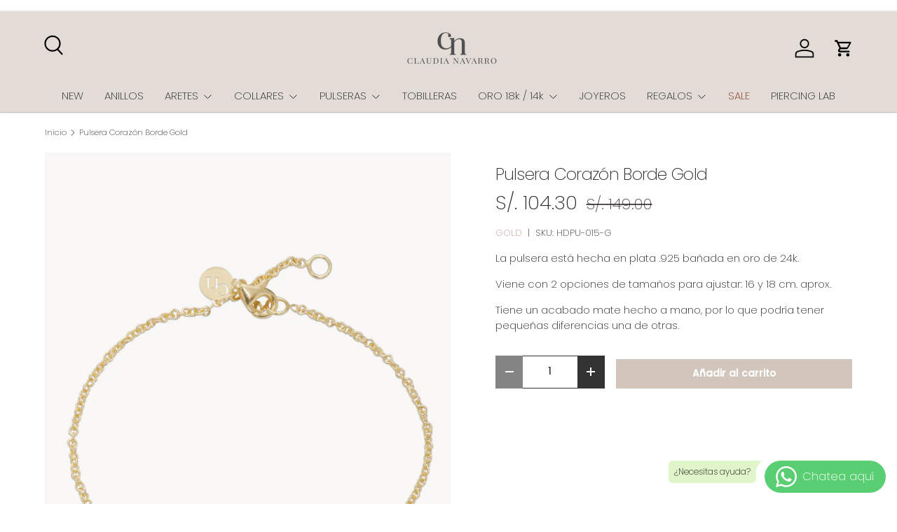

--- FILE ---
content_type: text/plain; charset=utf-8
request_url: https://sp-micro-proxy.b-cdn.net/micro?unique_id=handream.myshopify.com
body_size: 3475
content:
{"site":{"free_plan_limit_reached":false,"billing_status":null,"billing_active":true,"pricing_plan_required":false,"settings":{"proof_mobile_position":"Bottom","proof_desktop_position":"Bottom Left","proof_pop_size":"default","proof_start_delay_time":15,"proof_time_between":3,"proof_display_time":6,"proof_visible":false,"proof_cycle":true,"proof_mobile_enabled":true,"proof_desktop_enabled":true,"proof_tablet_enabled":null,"proof_locale":"es","proof_show_powered_by":false},"site_integrations":[{"id":"101231","enabled":true,"integration":{"name":"Shopify Add To Cart","handle":"shopify_storefront_add_to_cart","pro":false},"settings":{"proof_onclick_new_tab":null,"proof_exclude_pages":null,"proof_include_pages":[],"proof_display_pages_mode":"excluded","proof_minimum_activity_sessions":null,"proof_height":110,"proof_bottom":10,"proof_top":10,"proof_right":10,"proof_left":10,"proof_background_color":"#FFFFFF","proof_background_image_url":null,"proof_font_color":"#000000","proof_border_radius":40,"proof_padding_top":0,"proof_padding_bottom":0,"proof_padding_left":8,"proof_padding_right":16,"proof_icon_color":null,"proof_icon_background_color":null,"proof_hours_before_obscure":48,"proof_minimum_review_rating":5,"proof_highlights_color":"#fdcb6e","proof_display_review":true,"proof_show_review_on_hover":true,"proof_summary_time_range":1440,"proof_summary_minimum_count":10,"proof_show_media":false,"proof_show_message":false,"proof_media_url":null,"proof_media_position":null,"proof_nudge_click_url":null,"proof_icon_url":null,"proof_icon_mode":null,"proof_icon_enabled":false},"template":{"id":"9","body":{"top":"{{first_name}} en {{city}} {{province}} {{country}}","middle":"Ha añadido {{product_title}}"},"raw_body":"<top>{{first_name}} en {{city}} {{province}} {{country}}</top><middle>Ha añadido {{product_title}}</middle>","locale":"es"}},{"id":"101232","enabled":true,"integration":{"name":"Shopify Purchase","handle":"shopify_api_purchase","pro":false},"settings":{"proof_onclick_new_tab":null,"proof_exclude_pages":null,"proof_include_pages":[],"proof_display_pages_mode":"excluded","proof_minimum_activity_sessions":null,"proof_height":110,"proof_bottom":10,"proof_top":10,"proof_right":10,"proof_left":10,"proof_background_color":"#FFFFFF","proof_background_image_url":null,"proof_font_color":"#000000","proof_border_radius":40,"proof_padding_top":0,"proof_padding_bottom":0,"proof_padding_left":8,"proof_padding_right":16,"proof_icon_color":null,"proof_icon_background_color":null,"proof_hours_before_obscure":48,"proof_minimum_review_rating":5,"proof_highlights_color":"#fdcb6e","proof_display_review":true,"proof_show_review_on_hover":true,"proof_summary_time_range":1440,"proof_summary_minimum_count":10,"proof_show_media":false,"proof_show_message":false,"proof_media_url":null,"proof_media_position":null,"proof_nudge_click_url":null,"proof_icon_url":null,"proof_icon_mode":null,"proof_icon_enabled":false},"template":{"id":"8","body":{"top":"{{first_name}} en {{city}} {{province}} {{country}}","middle":"Compró {{product_title}}"},"raw_body":"<top>{{first_name}} en {{city}} {{province}} {{country}}</top><middle>Compró {{product_title}}</middle>","locale":"es"}}],"events":[{"id":"244503119","created_at":"2026-01-25T05:18:31.876Z","variables":{"first_name":"Alguien","city":"Lima","province":"Lima","province_code":"LMA","country":"Peru","country_code":"PE","product_title":"Gargantilla Cobra Gold"},"click_url":"https://claudianavarro.com/products/gargantilla-cobra-gold","image_url":"https://cdn.shopify.com/s/files/1/1201/7402/products/GARGANTILLABOAGOLD_e090_a000.jpg?v=1757317264","product":{"id":"36323799","product_id":"4719084896339","title":"Gargantilla Cobra Gold","created_at":"2020-12-02T03:32:39.000Z","updated_at":"2026-01-19T17:03:59.669Z","published_at":"2020-12-03T16:58:22.000Z"},"site_integration":{"id":"101231","enabled":true,"integration":{"name":"Shopify Add To Cart","handle":"shopify_storefront_add_to_cart","pro":false},"template":{"id":"9","body":{"top":"{{first_name}} en {{city}} {{province}} {{country}}","middle":"Ha añadido {{product_title}}"},"raw_body":"<top>{{first_name}} en {{city}} {{province}} {{country}}</top><middle>Ha añadido {{product_title}}</middle>","locale":"es"}}},{"id":"244501312","created_at":"2026-01-25T05:04:45.347Z","variables":{"first_name":"Alguien","city":"Lima","province":"Lima","province_code":"LMA","country":"Peru","country_code":"PE","product_title":"Arete Cz Roseta Md Gold"},"click_url":"https://claudianavarro.com/products/arete-cz-roseta-md-gold","image_url":"https://cdn.shopify.com/s/files/1/1201/7402/products/HDARCZ-006-G.jpg?v=1757317092","product":{"id":"48489597","product_id":"6642695143507","title":"Arete Cz Roseta Md Gold","created_at":"2021-10-31T02:59:43.000Z","updated_at":"2026-01-24T10:18:13.182Z","published_at":"2021-12-06T00:14:58.000Z"},"site_integration":{"id":"101231","enabled":true,"integration":{"name":"Shopify Add To Cart","handle":"shopify_storefront_add_to_cart","pro":false},"template":{"id":"9","body":{"top":"{{first_name}} en {{city}} {{province}} {{country}}","middle":"Ha añadido {{product_title}}"},"raw_body":"<top>{{first_name}} en {{city}} {{province}} {{country}}</top><middle>Ha añadido {{product_title}}</middle>","locale":"es"}}},{"id":"244498438","created_at":"2026-01-25T03:12:10.752Z","variables":{"first_name":"Alguien","city":"San Isidro","province":"Lima region","province_code":"LIM","country":"Peru","country_code":"PE","product_title":"Tobillera Estrellitas gold"},"click_url":"https://claudianavarro.com/products/tobillera-estrellitas-gold","image_url":"https://cdn.shopify.com/s/files/1/1201/7402/products/HDTO-133-G.png?v=1757317206","product":{"id":"36350554","product_id":"4719551086675","title":"Tobillera Estrellitas gold","created_at":"2020-12-03T06:41:14.000Z","updated_at":"2026-01-25T02:34:47.749Z","published_at":"2020-12-03T16:59:17.000Z"},"site_integration":{"id":"101231","enabled":true,"integration":{"name":"Shopify Add To Cart","handle":"shopify_storefront_add_to_cart","pro":false},"template":{"id":"9","body":{"top":"{{first_name}} en {{city}} {{province}} {{country}}","middle":"Ha añadido {{product_title}}"},"raw_body":"<top>{{first_name}} en {{city}} {{province}} {{country}}</top><middle>Ha añadido {{product_title}}</middle>","locale":"es"}}},{"id":"244498134","created_at":"2026-01-25T03:01:07.000Z","variables":{"first_name":"Alguien","city":"Lima","province":"Lima (provincia)","province_code":"PE-LMA","country":"Peru","country_code":"PE","product_title":"Ear Climber Olivo Gold"},"click_url":"https://claudianavarro.com/products/arete-olivo-gold","image_url":"https://cdn.shopify.com/s/files/1/1201/7402/products/HDAR-032-G_56c10efd-55fe-4145-a002-f78cf4bbff4c.jpg?v=1757317742","product":{"id":"1574444","product_id":"8854715916","title":"Ear Climber Olivo Gold","created_at":"2016-11-06T22:31:19.000Z","updated_at":"2026-01-25T03:01:12.725Z","published_at":"2016-03-16T02:47:00.000Z"},"site_integration":{"id":"101232","enabled":true,"integration":{"name":"Shopify Purchase","handle":"shopify_api_purchase","pro":false},"template":{"id":"8","body":{"top":"{{first_name}} en {{city}} {{province}} {{country}}","middle":"Compró {{product_title}}"},"raw_body":"<top>{{first_name}} en {{city}} {{province}} {{country}}</top><middle>Compró {{product_title}}</middle>","locale":"es"}}},{"id":"244498117","created_at":"2026-01-25T03:00:30.694Z","variables":{"first_name":"Alguien","city":"Lima","province":"Lima","province_code":"LMA","country":"Peru","country_code":"PE","product_title":"Anillo Onda Gold"},"click_url":"https://claudianavarro.com/products/anillo-onda-gold","image_url":"https://cdn.shopify.com/s/files/1/1201/7402/products/IMG_7686.jpg?v=1757317324","product":{"id":"16910800","product_id":"4355050504275","title":"Anillo Onda Gold","created_at":"2019-11-22T06:13:14.000Z","updated_at":"2026-01-19T17:05:00.003Z","published_at":"2019-11-22T06:15:18.000Z"},"site_integration":{"id":"101231","enabled":true,"integration":{"name":"Shopify Add To Cart","handle":"shopify_storefront_add_to_cart","pro":false},"template":{"id":"9","body":{"top":"{{first_name}} en {{city}} {{province}} {{country}}","middle":"Ha añadido {{product_title}}"},"raw_body":"<top>{{first_name}} en {{city}} {{province}} {{country}}</top><middle>Ha añadido {{product_title}}</middle>","locale":"es"}}},{"id":"244497464","created_at":"2026-01-25T02:34:44.000Z","variables":{"first_name":"Alguien","city":"Ilo","province":"Moquegua","province_code":"PE-MOQ","country":"Peru","country_code":"PE","product_title":"Tobillera Estrellitas gold"},"click_url":"https://claudianavarro.com/products/tobillera-estrellitas-gold","image_url":"https://cdn.shopify.com/s/files/1/1201/7402/products/HDTO-133-G.png?v=1757317206","product":{"id":"36350554","product_id":"4719551086675","title":"Tobillera Estrellitas gold","created_at":"2020-12-03T06:41:14.000Z","updated_at":"2026-01-25T02:34:47.749Z","published_at":"2020-12-03T16:59:17.000Z"},"site_integration":{"id":"101232","enabled":true,"integration":{"name":"Shopify Purchase","handle":"shopify_api_purchase","pro":false},"template":{"id":"8","body":{"top":"{{first_name}} en {{city}} {{province}} {{country}}","middle":"Compró {{product_title}}"},"raw_body":"<top>{{first_name}} en {{city}} {{province}} {{country}}</top><middle>Compró {{product_title}}</middle>","locale":"es"}}},{"id":"244497331","created_at":"2026-01-25T02:29:23.816Z","variables":{"first_name":"Alguien","city":"Lima","province":"Lima","province_code":"LMA","country":"Peru","country_code":"PE","product_title":"Tobillera Estrellitas gold"},"click_url":"https://claudianavarro.com/products/tobillera-estrellitas-gold","image_url":"https://cdn.shopify.com/s/files/1/1201/7402/products/HDTO-133-G.png?v=1757317206","product":{"id":"36350554","product_id":"4719551086675","title":"Tobillera Estrellitas gold","created_at":"2020-12-03T06:41:14.000Z","updated_at":"2026-01-25T02:34:47.749Z","published_at":"2020-12-03T16:59:17.000Z"},"site_integration":{"id":"101231","enabled":true,"integration":{"name":"Shopify Add To Cart","handle":"shopify_storefront_add_to_cart","pro":false},"template":{"id":"9","body":{"top":"{{first_name}} en {{city}} {{province}} {{country}}","middle":"Ha añadido {{product_title}}"},"raw_body":"<top>{{first_name}} en {{city}} {{province}} {{country}}</top><middle>Ha añadido {{product_title}}</middle>","locale":"es"}}},{"id":"244496675","created_at":"2026-01-25T02:04:37.307Z","variables":{"first_name":"Alguien","city":"Lima","province":"Lima","province_code":"LMA","country":"Peru","country_code":"PE","product_title":"Anillo Domus Gold"},"click_url":"https://claudianavarro.com/products/anillo-domus-gold","image_url":"https://cdn.shopify.com/s/files/1/1201/7402/files/anillo2blanco.jpg?v=1757316833","product":{"id":"56496096","product_id":"6995965247571","title":"Anillo Domus Gold","created_at":"2023-06-04T03:56:49.000Z","updated_at":"2026-01-19T16:58:07.467Z","published_at":"2023-07-12T04:38:58.000Z"},"site_integration":{"id":"101231","enabled":true,"integration":{"name":"Shopify Add To Cart","handle":"shopify_storefront_add_to_cart","pro":false},"template":{"id":"9","body":{"top":"{{first_name}} en {{city}} {{province}} {{country}}","middle":"Ha añadido {{product_title}}"},"raw_body":"<top>{{first_name}} en {{city}} {{province}} {{country}}</top><middle>Ha añadido {{product_title}}</middle>","locale":"es"}}},{"id":"244495390","created_at":"2026-01-25T01:17:43.289Z","variables":{"first_name":"Alguien","city":"Lima","province":"Lima","province_code":"LMA","country":"Peru","country_code":"PE","product_title":"Pulsera Avión Gold"},"click_url":"https://claudianavarro.com/products/pulsera-avion-gold","image_url":"https://cdn.shopify.com/s/files/1/1201/7402/products/HDPU-053-G_5205d90e-cea7-4b76-a62a-6626a7307720.jpg?v=1757317646","product":{"id":"1577085","product_id":"119226630169","title":"Pulsera Avión Gold","created_at":"2017-11-14T02:38:47.000Z","updated_at":"2026-01-19T17:09:50.958Z","published_at":"2017-11-23T04:28:06.000Z"},"site_integration":{"id":"101231","enabled":true,"integration":{"name":"Shopify Add To Cart","handle":"shopify_storefront_add_to_cart","pro":false},"template":{"id":"9","body":{"top":"{{first_name}} en {{city}} {{province}} {{country}}","middle":"Ha añadido {{product_title}}"},"raw_body":"<top>{{first_name}} en {{city}} {{province}} {{country}}</top><middle>Ha añadido {{product_title}}</middle>","locale":"es"}}},{"id":"244494274","created_at":"2026-01-25T00:38:15.642Z","variables":{"first_name":"Alguien","city":"Lima","province":"Lima","province_code":"LMA","country":"Peru","country_code":"PE","product_title":"Cuff CZ Elan Gold"},"click_url":"https://claudianavarro.com/products/cuff-cz-noor-gold-1","image_url":"https://cdn.shopify.com/s/files/1/1201/7402/files/cuff2_1_1.jpg?v=1763295226","product":{"id":"65282448","product_id":"7752797552723","title":"Cuff CZ Elan Gold","created_at":"2025-11-14T21:28:45.978Z","updated_at":"2026-01-19T16:55:39.337Z","published_at":"2025-11-14T21:37:16.000Z"},"site_integration":{"id":"101231","enabled":true,"integration":{"name":"Shopify Add To Cart","handle":"shopify_storefront_add_to_cart","pro":false},"template":{"id":"9","body":{"top":"{{first_name}} en {{city}} {{province}} {{country}}","middle":"Ha añadido {{product_title}}"},"raw_body":"<top>{{first_name}} en {{city}} {{province}} {{country}}</top><middle>Ha añadido {{product_title}}</middle>","locale":"es"}}},{"id":"244494043","created_at":"2026-01-25T00:29:54.000Z","variables":{"first_name":"Alguien","city":"Lima","province":"Lima (provincia)","province_code":"PE-LMA","country":"Peru","country_code":"PE","product_title":"Arete Maxi Fonelle Gold"},"click_url":"https://claudianavarro.com/products/arete-maxi-fonelle-gold","image_url":"https://cdn.shopify.com/s/files/1/1201/7402/files/arete5_1_dfc62fe0-ac6d-4781-96c4-1992cc0f3654.jpg?v=1757316736","product":{"id":"62202804","product_id":"7492772888659","title":"Arete Maxi Fonelle Gold","created_at":"2024-12-20T20:43:11.000Z","updated_at":"2026-01-25T00:29:57.564Z","published_at":"2024-12-20T20:43:10.000Z"},"site_integration":{"id":"101232","enabled":true,"integration":{"name":"Shopify Purchase","handle":"shopify_api_purchase","pro":false},"template":{"id":"8","body":{"top":"{{first_name}} en {{city}} {{province}} {{country}}","middle":"Compró {{product_title}}"},"raw_body":"<top>{{first_name}} en {{city}} {{province}} {{country}}</top><middle>Compró {{product_title}}</middle>","locale":"es"}}},{"id":"244493746","created_at":"2026-01-25T00:19:48.950Z","variables":{"first_name":"Alguien","city":"Lima","province":"Lima","province_code":"LMA","country":"Peru","country_code":"PE","product_title":"Arete Maxi Fonelle Gold"},"click_url":"https://claudianavarro.com/products/arete-maxi-fonelle-gold","image_url":"https://cdn.shopify.com/s/files/1/1201/7402/files/arete5_1_dfc62fe0-ac6d-4781-96c4-1992cc0f3654.jpg?v=1757316736","product":{"id":"62202804","product_id":"7492772888659","title":"Arete Maxi Fonelle Gold","created_at":"2024-12-20T20:43:11.000Z","updated_at":"2026-01-25T00:29:57.564Z","published_at":"2024-12-20T20:43:10.000Z"},"site_integration":{"id":"101231","enabled":true,"integration":{"name":"Shopify Add To Cart","handle":"shopify_storefront_add_to_cart","pro":false},"template":{"id":"9","body":{"top":"{{first_name}} en {{city}} {{province}} {{country}}","middle":"Ha añadido {{product_title}}"},"raw_body":"<top>{{first_name}} en {{city}} {{province}} {{country}}</top><middle>Ha añadido {{product_title}}</middle>","locale":"es"}}},{"id":"244493356","created_at":"2026-01-25T00:06:39.000Z","variables":{"first_name":"Alguien","city":"SMP","province":"Lima (provincia)","province_code":"PE-LMA","country":"Peru","country_code":"PE","product_title":"Arete Mini Coco Gold"},"click_url":"https://claudianavarro.com/products/arete-mini-coco-gold","image_url":"https://cdn.shopify.com/s/files/1/1201/7402/files/ARETEMINICOCO1.jpg?v=1757316762","product":{"id":"60539080","product_id":"7400495087699","title":"Arete Mini Coco Gold","created_at":"2024-07-10T04:09:17.000Z","updated_at":"2026-01-25T00:06:44.595Z","published_at":"2024-07-11T17:31:24.000Z"},"site_integration":{"id":"101232","enabled":true,"integration":{"name":"Shopify Purchase","handle":"shopify_api_purchase","pro":false},"template":{"id":"8","body":{"top":"{{first_name}} en {{city}} {{province}} {{country}}","middle":"Compró {{product_title}}"},"raw_body":"<top>{{first_name}} en {{city}} {{province}} {{country}}</top><middle>Compró {{product_title}}</middle>","locale":"es"}}},{"id":"244493290","created_at":"2026-01-25T00:04:45.595Z","variables":{"first_name":"Alguien","city":"Lima","province":"Lima","province_code":"LMA","country":"Peru","country_code":"PE","product_title":"Collar Cz Mini Heart Gold"},"click_url":"https://claudianavarro.com/products/collar-cz-mini-heart-gold","image_url":"https://cdn.shopify.com/s/files/1/1201/7402/products/HDCOCZ-003-G.jpg?v=1757317087","product":{"id":"48489602","product_id":"6642695340115","title":"Collar Cz Mini Heart Gold","created_at":"2021-10-31T02:59:46.000Z","updated_at":"2026-01-19T17:01:18.916Z","published_at":"2021-12-06T00:16:44.000Z"},"site_integration":{"id":"101231","enabled":true,"integration":{"name":"Shopify Add To Cart","handle":"shopify_storefront_add_to_cart","pro":false},"template":{"id":"9","body":{"top":"{{first_name}} en {{city}} {{province}} {{country}}","middle":"Ha añadido {{product_title}}"},"raw_body":"<top>{{first_name}} en {{city}} {{province}} {{country}}</top><middle>Ha añadido {{product_title}}</middle>","locale":"es"}}},{"id":"244491151","created_at":"2026-01-24T22:57:49.000Z","variables":{"first_name":"Alguien","city":"Lima","province":"Lima (provincia)","province_code":"PE-LMA","country":"Peru","country_code":"PE","product_title":"Pulsera Cz Mini Butterfly Gold"},"click_url":"https://claudianavarro.com/products/pulsera-cz-mini-butterfly-gold","image_url":"https://cdn.shopify.com/s/files/1/1201/7402/products/HDPUCZ-004-G.jpg?v=1757317081","product":{"id":"48489614","product_id":"6642695536723","title":"Pulsera Cz Mini Butterfly Gold","created_at":"2021-10-31T02:59:49.000Z","updated_at":"2026-01-24T22:57:52.817Z","published_at":"2021-12-06T00:16:44.000Z"},"site_integration":{"id":"101232","enabled":true,"integration":{"name":"Shopify Purchase","handle":"shopify_api_purchase","pro":false},"template":{"id":"8","body":{"top":"{{first_name}} en {{city}} {{province}} {{country}}","middle":"Compró {{product_title}}"},"raw_body":"<top>{{first_name}} en {{city}} {{province}} {{country}}</top><middle>Compró {{product_title}}</middle>","locale":"es"}}},{"id":"244491081","created_at":"2026-01-24T22:55:36.932Z","variables":{"first_name":"Alguien","city":"Lima","province":"Lima","province_code":"LMA","country":"Peru","country_code":"PE","product_title":"Pulsera Cz Mini Butterfly Gold"},"click_url":"https://claudianavarro.com/products/pulsera-cz-mini-butterfly-gold","image_url":"https://cdn.shopify.com/s/files/1/1201/7402/products/HDPUCZ-004-G.jpg?v=1757317081","product":{"id":"48489614","product_id":"6642695536723","title":"Pulsera Cz Mini Butterfly Gold","created_at":"2021-10-31T02:59:49.000Z","updated_at":"2026-01-24T22:57:52.817Z","published_at":"2021-12-06T00:16:44.000Z"},"site_integration":{"id":"101231","enabled":true,"integration":{"name":"Shopify Add To Cart","handle":"shopify_storefront_add_to_cart","pro":false},"template":{"id":"9","body":{"top":"{{first_name}} en {{city}} {{province}} {{country}}","middle":"Ha añadido {{product_title}}"},"raw_body":"<top>{{first_name}} en {{city}} {{province}} {{country}}</top><middle>Ha añadido {{product_title}}</middle>","locale":"es"}}},{"id":"244490975","created_at":"2026-01-24T22:51:55.465Z","variables":{"first_name":"Alguien","city":"Lima","province":"Lima","province_code":"LMA","country":"Peru","country_code":"PE","product_title":"Arete Estrella Gold"},"click_url":"https://claudianavarro.com/products/arete-estrella-1","image_url":"https://cdn.shopify.com/s/files/1/1201/7402/products/HDAR-007-G_ef2188da-0a3f-4841-8872-128fe2f00339.png?v=1757317808","product":{"id":"1564957","product_id":"5392831622","title":"Arete Estrella Gold","created_at":"2016-03-16T03:47:46.000Z","updated_at":"2026-01-19T17:12:39.731Z","published_at":"2016-03-16T03:47:00.000Z"},"site_integration":{"id":"101231","enabled":true,"integration":{"name":"Shopify Add To Cart","handle":"shopify_storefront_add_to_cart","pro":false},"template":{"id":"9","body":{"top":"{{first_name}} en {{city}} {{province}} {{country}}","middle":"Ha añadido {{product_title}}"},"raw_body":"<top>{{first_name}} en {{city}} {{province}} {{country}}</top><middle>Ha añadido {{product_title}}</middle>","locale":"es"}}},{"id":"244489598","created_at":"2026-01-24T22:10:09.677Z","variables":{"first_name":"Alguien","city":"Lima","province":"Lima","province_code":"LMA","country":"Peru","country_code":"PE","product_title":"Arete Mini Coco Gold"},"click_url":"https://claudianavarro.com/products/arete-mini-coco-gold","image_url":"https://cdn.shopify.com/s/files/1/1201/7402/files/ARETEMINICOCO1.jpg?v=1757316762","product":{"id":"60539080","product_id":"7400495087699","title":"Arete Mini Coco Gold","created_at":"2024-07-10T04:09:17.000Z","updated_at":"2026-01-25T00:06:44.595Z","published_at":"2024-07-11T17:31:24.000Z"},"site_integration":{"id":"101231","enabled":true,"integration":{"name":"Shopify Add To Cart","handle":"shopify_storefront_add_to_cart","pro":false},"template":{"id":"9","body":{"top":"{{first_name}} en {{city}} {{province}} {{country}}","middle":"Ha añadido {{product_title}}"},"raw_body":"<top>{{first_name}} en {{city}} {{province}} {{country}}</top><middle>Ha añadido {{product_title}}</middle>","locale":"es"}}},{"id":"244484726","created_at":"2026-01-24T19:49:29.897Z","variables":{"first_name":"Alguien","city":"Lima","province":"Lima","province_code":"LMA","country":"Peru","country_code":"PE","product_title":"Anillo Oli Gold"},"click_url":"https://claudianavarro.com/products/anillo-oli-gold","image_url":"https://cdn.shopify.com/s/files/1/1201/7402/files/HDAN-049-G-2.jpg?v=1757316683","product":{"id":"63472937","product_id":"7597818740819","title":"Anillo Oli Gold","created_at":"2025-05-13T15:37:07.444Z","updated_at":"2026-01-19T16:56:01.974Z","published_at":"2025-05-13T21:38:12.000Z"},"site_integration":{"id":"101231","enabled":true,"integration":{"name":"Shopify Add To Cart","handle":"shopify_storefront_add_to_cart","pro":false},"template":{"id":"9","body":{"top":"{{first_name}} en {{city}} {{province}} {{country}}","middle":"Ha añadido {{product_title}}"},"raw_body":"<top>{{first_name}} en {{city}} {{province}} {{country}}</top><middle>Ha añadido {{product_title}}</middle>","locale":"es"}}},{"id":"244478328","created_at":"2026-01-24T16:45:54.952Z","variables":{"first_name":"Alguien","city":"Lima","province":"Lima","province_code":"LMA","country":"Peru","country_code":"PE","product_title":"Gargantilla Mix Pearl Silver"},"click_url":"https://claudianavarro.com/products/gargantilla-mix-pearl-silver","image_url":"https://cdn.shopify.com/s/files/1/1201/7402/products/HDGA-027.jpg?v=1757317129","product":{"id":"48489559","product_id":"6642693767251","title":"Gargantilla Mix Pearl Silver","created_at":"2021-10-31T02:59:17.000Z","updated_at":"2026-01-19T17:01:55.786Z","published_at":"2021-12-01T00:42:30.000Z"},"site_integration":{"id":"101231","enabled":true,"integration":{"name":"Shopify Add To Cart","handle":"shopify_storefront_add_to_cart","pro":false},"template":{"id":"9","body":{"top":"{{first_name}} en {{city}} {{province}} {{country}}","middle":"Ha añadido {{product_title}}"},"raw_body":"<top>{{first_name}} en {{city}} {{province}} {{country}}</top><middle>Ha añadido {{product_title}}</middle>","locale":"es"}}},{"id":"244478172","created_at":"2026-01-24T16:41:34.495Z","variables":{"first_name":"Alguien","city":"Lima","province":"Lima","province_code":"LMA","country":"Peru","country_code":"PE","product_title":"Pulsera Avión Gold"},"click_url":"https://claudianavarro.com/products/pulsera-avion-gold","image_url":"https://cdn.shopify.com/s/files/1/1201/7402/products/HDPU-053-G_5205d90e-cea7-4b76-a62a-6626a7307720.jpg?v=1757317646","product":{"id":"1577085","product_id":"119226630169","title":"Pulsera Avión Gold","created_at":"2017-11-14T02:38:47.000Z","updated_at":"2026-01-19T17:09:50.958Z","published_at":"2017-11-23T04:28:06.000Z"},"site_integration":{"id":"101231","enabled":true,"integration":{"name":"Shopify Add To Cart","handle":"shopify_storefront_add_to_cart","pro":false},"template":{"id":"9","body":{"top":"{{first_name}} en {{city}} {{province}} {{country}}","middle":"Ha añadido {{product_title}}"},"raw_body":"<top>{{first_name}} en {{city}} {{province}} {{country}}</top><middle>Ha añadido {{product_title}}</middle>","locale":"es"}}},{"id":"244477348","created_at":"2026-01-24T16:21:21.429Z","variables":{"first_name":"Alguien","city":"Lima","province":"Lima","province_code":"LMA","country":"Peru","country_code":"PE","product_title":"Dije Corazon Entero 18k"},"click_url":"https://claudianavarro.com/products/dije-corazon-entero-18k","image_url":"https://cdn.shopify.com/s/files/1/1201/7402/products/DijeCorazonEntero_e000_a005.jpg?v=1757317188","product":{"id":"43569644","product_id":"6559637471315","title":"Dije Corazon Entero 18k","created_at":"2021-04-28T01:48:53.000Z","updated_at":"2026-01-19T17:02:41.158Z","published_at":"2021-05-02T03:47:46.000Z"},"site_integration":{"id":"101231","enabled":true,"integration":{"name":"Shopify Add To Cart","handle":"shopify_storefront_add_to_cart","pro":false},"template":{"id":"9","body":{"top":"{{first_name}} en {{city}} {{province}} {{country}}","middle":"Ha añadido {{product_title}}"},"raw_body":"<top>{{first_name}} en {{city}} {{province}} {{country}}</top><middle>Ha añadido {{product_title}}</middle>","locale":"es"}}},{"id":"244472543","created_at":"2026-01-24T14:06:05.691Z","variables":{"first_name":"Alguien","city":"Cusco","province":"Cusco","province_code":"CUS","country":"Peru","country_code":"PE","product_title":"Anillo Onda Silver"},"click_url":"https://claudianavarro.com/products/anillo-onda-silver","image_url":"https://cdn.shopify.com/s/files/1/1201/7402/products/IMG_7700.jpg?v=1757317324","product":{"id":"16910810","product_id":"4355050635347","title":"Anillo Onda Silver","created_at":"2019-11-22T06:13:22.000Z","updated_at":"2026-01-19T17:04:59.135Z","published_at":"2019-11-22T06:15:22.000Z"},"site_integration":{"id":"101231","enabled":true,"integration":{"name":"Shopify Add To Cart","handle":"shopify_storefront_add_to_cart","pro":false},"template":{"id":"9","body":{"top":"{{first_name}} en {{city}} {{province}} {{country}}","middle":"Ha añadido {{product_title}}"},"raw_body":"<top>{{first_name}} en {{city}} {{province}} {{country}}</top><middle>Ha añadido {{product_title}}</middle>","locale":"es"}}},{"id":"244470555","created_at":"2026-01-24T13:01:45.205Z","variables":{"first_name":"Alguien","city":"Lima","province":"Lima","province_code":"LMA","country":"Peru","country_code":"PE","product_title":"Cuff Orli Pearl Gold"},"click_url":"https://claudianavarro.com/products/cuff-orli-pearl-gold","image_url":"https://cdn.shopify.com/s/files/1/1201/7402/files/HDCU-012-G-2.jpg?v=1764427123","product":{"id":"65324871","product_id":"7767970381907","title":"Cuff Orli Pearl Gold","created_at":"2025-11-28T01:05:12.912Z","updated_at":"2026-01-19T16:55:16.234Z","published_at":"2025-11-29T14:48:24.000Z"},"site_integration":{"id":"101231","enabled":true,"integration":{"name":"Shopify Add To Cart","handle":"shopify_storefront_add_to_cart","pro":false},"template":{"id":"9","body":{"top":"{{first_name}} en {{city}} {{province}} {{country}}","middle":"Ha añadido {{product_title}}"},"raw_body":"<top>{{first_name}} en {{city}} {{province}} {{country}}</top><middle>Ha añadido {{product_title}}</middle>","locale":"es"}}},{"id":"244469397","created_at":"2026-01-24T12:20:43.169Z","variables":{"first_name":"Alguien","city":"Lima","province":"Lima","province_code":"LMA","country":"Peru","country_code":"PE","product_title":"Bangle Flex S Gold"},"click_url":"https://claudianavarro.com/products/bangle-flex-s-gold","image_url":"https://cdn.shopify.com/s/files/1/1201/7402/products/HDPU-174-G.png?v=1757316985","product":{"id":"51460250","product_id":"6760278327379","title":"Bangle Flex S Gold","created_at":"2022-05-07T13:04:31.000Z","updated_at":"2026-01-23T21:54:46.702Z","published_at":"2022-05-07T13:25:16.000Z"},"site_integration":{"id":"101231","enabled":true,"integration":{"name":"Shopify Add To Cart","handle":"shopify_storefront_add_to_cart","pro":false},"template":{"id":"9","body":{"top":"{{first_name}} en {{city}} {{province}} {{country}}","middle":"Ha añadido {{product_title}}"},"raw_body":"<top>{{first_name}} en {{city}} {{province}} {{country}}</top><middle>Ha añadido {{product_title}}</middle>","locale":"es"}}}]}}